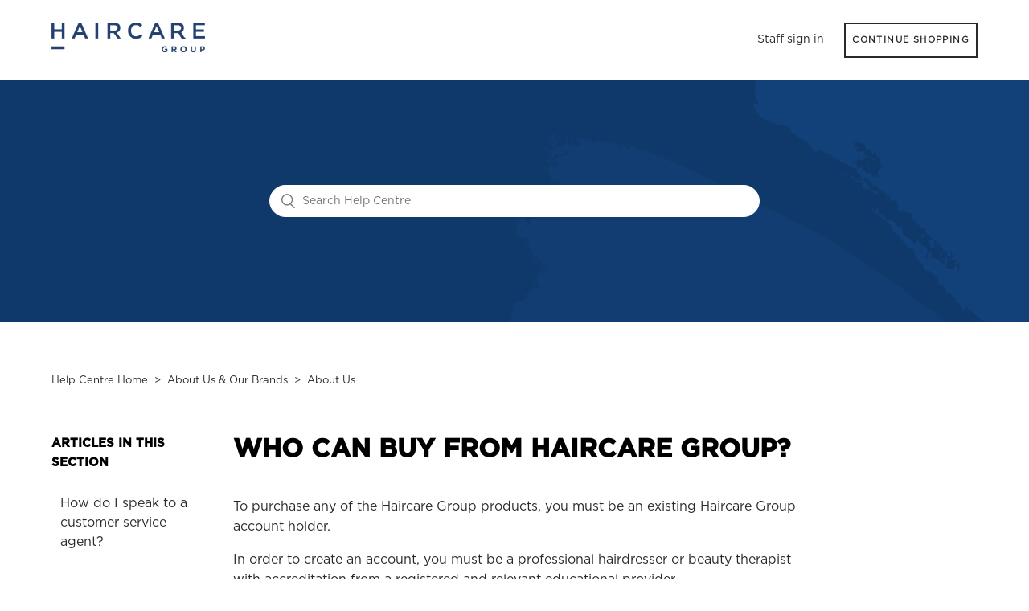

--- FILE ---
content_type: text/html; charset=utf-8
request_url: https://help.haircare.group/hc/en-us/articles/360001431455-Who-can-buy-from-Haircare-Group
body_size: 7792
content:
<!DOCTYPE html>
<html dir="ltr" lang="en-US">
<head>
  <meta charset="utf-8" />
  <!-- v26880 -->


  <title>Who can buy from Haircare Group? &ndash; Help Centre Home</title>

  <meta name="csrf-param" content="authenticity_token">
<meta name="csrf-token" content="">

  <meta name="description" content="To purchase any of the Haircare Group products, you must be an existing Haircare Group account holder.  In order to create an account,..." /><meta property="og:image" content="https://help.haircare.group/hc/theming_assets/01HZH0QGH41ADNMYMCX46FKB31" />
<meta property="og:type" content="website" />
<meta property="og:site_name" content="Help Centre Home" />
<meta property="og:title" content="Who can buy from Haircare Group?" />
<meta property="og:description" content="To purchase any of the Haircare Group products, you must be an existing Haircare Group account holder. 
In order to create an account, you must be a professional hairdresser or beauty therapist wit..." />
<meta property="og:url" content="https://help.haircare.group/hc/en-us/articles/360001431455-Who-can-buy-from-Haircare-Group" />
<link rel="canonical" href="https://help.haircare.group/hc/en-us/articles/360001431455-Who-can-buy-from-Haircare-Group">
<link rel="alternate" hreflang="en-us" href="https://help.haircare.group/hc/en-us/articles/360001431455-Who-can-buy-from-Haircare-Group">
<link rel="alternate" hreflang="x-default" href="https://help.haircare.group/hc/en-us/articles/360001431455-Who-can-buy-from-Haircare-Group">

  <link rel="stylesheet" href="//static.zdassets.com/hc/assets/application-f34d73e002337ab267a13449ad9d7955.css" media="all" id="stylesheet" />
    <!-- Entypo pictograms by Daniel Bruce — www.entypo.com -->
    <link rel="stylesheet" href="//static.zdassets.com/hc/assets/theming_v1_support-e05586b61178dcde2a13a3d323525a18.css" media="all" />
  <link rel="stylesheet" type="text/css" href="/hc/theming_assets/9346429/360002606311/style.css?digest=14795182064911">

  <link rel="icon" type="image/x-icon" href="/hc/theming_assets/01HZH0QGMASZMDWCP01XA4GB0S">

    <script src="//static.zdassets.com/hc/assets/jquery-ed472032c65bb4295993684c673d706a.js"></script>
    

  <meta content="width=device-width, initial-scale=1.0" name="viewport" />
<link href="https://fonts.googleapis.com/css?family=PT+Serif:400,400i,700&display=swap" rel="stylesheet">
<script async defer src="https://maps.googleapis.com/maps/api/js?key=AIzaSyCZz3MidwatMXq9HzyWqA9pBgThoBZjU2k&callback=initGoogleServices&libraries=places&v=weekly" type="text/javascript"></script>
<script src="https://cdn.jsdelivr.net/combine/npm/vue@2.6.12,npm/underscore@1.12.0"></script>

<!-- Hotjar Tracking Code for https://haircareaust.zendesk.com/hc/en-us -->
<script>
(function(h,o,t,j,a,r){
h.hj=h.hj||function(){(h.hj.q=h.hj.q||[]).push(arguments)};
h._hjSettings={hjid:2365286,hjsv:6};
a=o.getElementsByTagName('head')[0];
r=o.createElement('script');r.async=1;
r.src=t+h._hjSettings.hjid+j+h._hjSettings.hjsv;
a.appendChild(r);
})(window,document,'https://static.hotjar.com/c/hotjar-','.js?sv=');
</script>

<!-- Google Tag Manager -->

<script>
(function(w,d,s,l,i){w[l]=w[l]||[];w[l].push({'gtm.start':new Date().getTime(),event:'gtm.js'});var f=d.getElementsByTagName(s)[0], j=d.createElement(s),dl=l!='dataLayer'?'&l='+l:'';j.async=true;j.src='https://www.googletagmanager.com/gtm.js?id='+i+dl;f.parentNode.insertBefore(j,f);})(window,document,'script','dataLayer','GTM-NNNHBT3');
</script>

<!-- End Google Tag Manager -->

<script>
  // Init google API services
  let AUTOCOMPLETE_SERVICE, PLACES_SERVICE;
  function initGoogleServices() {
    AUTOCOMPLETE_SERVICE = new google.maps.places.AutocompleteService();
    PLACES_SERVICE = new google.maps.places.PlacesService(document.createElement('div')); // Use filler element node since we don't need a map
  }

  let addressValidationSettings = {
    "keyFieldId": "360001183455",
    "addressFieldId": "360001183455",
    "suburbFieldId": "360000433035",
    "stateFieldId": "360007108176",
    "postCodeFieldId": "360000446776",
    "countryFieldId": " 360000361715",
    "scopedCountryCodes": "au",
    "searchDelay": parseInt("300")
  };

  // Fallback for search delay value
  if (isNaN(addressValidationSettings.searchDelay)) addressValidationSettings.searchDelay = 500;
</script>

<script>
  var formSnippets = {
  	360000039835: "Haircare Group offers special industry only prices on exclusive salon products, education, and equipment to qualified Hair and Beauty Professionals. As an account holder you will have access to special deals and promotions, ability to apply for trading terms and place order by email, over the phone or in person. Simply complete the details below and we will be in touch to discuss your interest further.",
    360000511211: "For all other enquiries or to get in touch with our team, please contact our friendly customer service team here.",
    360000065275: "If you have an existing Haircare Australia account, please provide your account details below and indicate the brands that you would like to become a stockist of in your salon, and our customer service will be in contact with you shortly.",
    360000039815: "For product information such as ingredient lists, allergen information, usage queries or any other product-focussed queries across our range of brands and products, please contact us using the form below.",
    360000039076: "For information regarding returns and exchanges, please provide our customer service team with your invoice number, brand, product and reason for return (if applicable) in the form below.",
    360000039176: "For all enquiries regarding orders, shipping, tracking and delivery, contact us here. For existing orders, please provide your order number, date of purchase, salon name and delivery address to help our team identify your order.",
    360000065715: "For all enquiries regarding our education program, including tailoring an education program for your salon or working with one of our business mentors, contact us using the form below.",
    360000074755: "To lodge a warranty claim, please provide our customer service team with the information below.",
    360005333935: "We are always excited to discover new brands, products and services for our customers. To become a partner enquire today by submitting this form and your request will be reviewed by our teams.",
    
  }
  
  var attachmentAllowedList = "360000039076,360000039835,360000511211,360005333935"
</script>

  <script type="text/javascript" src="/hc/theming_assets/9346429/360002606311/script.js?digest=14795182064911"></script>
</head>
<body class="">
  
  
  

  <!-- Google Tag Manager (noscript) -->
<noscript>
  <iframe src="https://www.googletagmanager.com/ns.html?id=GTM-NNNHBT3" height="0" width="0" style="display:none;visibility:hidden"></iframe>
</noscript>
<!-- End Google Tag Manager (noscript) -->
<header class="header">
  <div class="logo">
    <a href="https://www.thehaircaregroup.com/"><img src="/hc/theming_assets/01HZH0QGH41ADNMYMCX46FKB31" alt="Help Centre Home Help Center home page"></a>
  </div>
  <div class="nav-wrapper">
    <button class="menu-button" aria-controls="user-nav" aria-expanded="false" aria-label="Toggle navigation menu">
      <svg xmlns="http://www.w3.org/2000/svg" width="16" height="16" focusable="false" viewBox="0 0 16 16" class="icon-menu">
        <path fill="none" stroke="currentColor" stroke-linecap="round" d="M1.5 3.5h13m-13 4h13m-13 4h13"/>
      </svg>
    </button>
        
    <nav class="user-nav" id="user-nav">
<!--       <a href="https://haircareaust.com/" class="website-menu">Back to Home</a> -->
<!--       <a class="submit-a-request" href="/hc/en-us/requests/new">Contact Us</a> -->
        <a class="login" data-auth-action="signin" role="button" rel="nofollow" title="Opens a dialog" href="https://haircareaust.zendesk.com/access?brand_id=360002606311&amp;return_to=https%3A%2F%2Fhelp.haircare.group%2Fhc%2Fen-us%2Farticles%2F360001431455-Who-can-buy-from-Haircare-Group&amp;locale=en-us">Sign in</a>

<!--         <div class="back-to-website" > -->
    			<a href="https://www.thehaircaregroup.com/" class="continue-shopping" target="_blank">CONTINUE SHOPPING</a>
<!--   			</div> -->
    </nav>
  </div>
</header>

<script>
  $('.login').text('Staff sign in');
</script>

  <main role="main">
    <section class="section hero">
  <div class="hero-inner">
    <form role="search" class="search search-full" data-search="" data-instant="true" autocomplete="off" action="/hc/en-us/search" accept-charset="UTF-8" method="get"><input type="hidden" name="utf8" value="&#x2713;" autocomplete="off" /><input type="search" name="query" id="query" placeholder="Search Help Centre" autocomplete="off" aria-label="Search Help Centre" /></form>
  </div>
</section>

<div class="container">
  <nav class="sub-nav">
    <ol class="breadcrumbs">
  
    <li title="Help Centre Home">
      
        <a href="/hc/en-us">Help Centre Home</a>
      
    </li>
  
    <li title="About Us &amp; Our Brands">
      
        <a href="/hc/en-us/categories/360000125496-About-Us-Our-Brands">About Us &amp; Our Brands</a>
      
    </li>
  
    <li title="About Us">
      
        <a href="/hc/en-us/sections/360000294555-About-Us">About Us</a>
      
    </li>
  
</ol>

  </nav>

  <div class="article-container" id="article-container">
    <aside class="article-sidebar">
      
        <div class="collapsible-sidebar">
          <button type="button" class="collapsible-sidebar-toggle" aria-labelledby="section-articles-title" aria-expanded="false"></button>
          <h3 id="section-articles-title" class="collapsible-sidebar-title sidenav-title">
            Articles in this section
          </h3>
          <div class="collapsible-sidebar-body">
            <ul>
              
                <li>
                  <a href="/hc/en-us/articles/360004072015-How-do-I-speak-to-a-customer-service-agent" class="sidenav-item ">How do I speak to a customer service agent?</a>
                </li>
              
                <li>
                  <a href="/hc/en-us/articles/360001442956-Who-is-the-Haircare-Group" class="sidenav-item ">Who is the Haircare Group?</a>
                </li>
              
                <li>
                  <a href="/hc/en-us/articles/360001443016-Where-can-I-find-Haircare-Group" class="sidenav-item ">Where can I find Haircare Group?</a>
                </li>
              
                <li>
                  <a href="/hc/en-us/articles/360001483676-What-services-do-Haircare-Group-provide" class="sidenav-item ">What services do Haircare Group provide?</a>
                </li>
              
                <li>
                  <a href="/hc/en-us/articles/360001431455-Who-can-buy-from-Haircare-Group" class="sidenav-item current-article">Who can buy from Haircare Group?</a>
                </li>
              
                <li>
                  <a href="/hc/en-us/articles/360001599056-Am-I-eligible-for-a-Haircare-Group-Account" class="sidenav-item ">Am I eligible for a Haircare Group Account? </a>
                </li>
              
                <li>
                  <a href="/hc/en-us/articles/360001491756-How-do-I-become-a-stockist" class="sidenav-item ">How do I become a stockist? </a>
                </li>
              
                <li>
                  <a href="/hc/en-us/articles/360001478495-I-m-opening-a-salon-Can-you-help-me" class="sidenav-item ">I&#39;m opening a salon. Can you help me? </a>
                </li>
              
                <li>
                  <a href="/hc/en-us/articles/360001472515-How-do-I-contact-Haircare-Group" class="sidenav-item ">How do I contact Haircare Group?</a>
                </li>
              
                <li>
                  <a href="/hc/en-us/articles/360001488096-Who-can-I-speak-to-about-distribution-for-my-product" class="sidenav-item ">Who can I speak to about distribution for my product? </a>
                </li>
              
            </ul>
            
              <a href="/hc/en-us/sections/360000294555-About-Us" class="article-sidebar-item">See more</a>
            
          </div>
        </div>
      
    </aside>

    <article class="article">
      <header class="article-header">
        <h1 title="Who can buy from Haircare Group?" class="article-title">
          Who can buy from Haircare Group?
          
        </h1>
<div class="article-author">
          
          <div class="article-meta">
            
      
          </div>
        </div>
        
      </header>
      <section class="article-info">
        <div class="article-content">
          <div class="article-body"><p>To purchase any of the Haircare Group products, you must be an existing Haircare Group account holder.&nbsp;</p>
<p>In order to create an account,&nbsp;you must be a professional hairdresser or beauty therapist with accreditation from a registered and relevant educational provider</p>
<p>Don't have a Haircare Group account? Simply <a href="/hc/en-us/requests/new?ticket_form_id=360000039835" target="_blank" rel="noopener">apply online</a>&nbsp;by filling in a quick and easy form.</p>
<p>&nbsp;</p>
<p>Not a professional hairdresser or beauty therapist? Our range of brands and products are available from a host of retailers across Australia.&nbsp;</p>
<p>To find your nearest stockist, please <a href="/hc/en-us/requests/new?ticket_form_id=360000511211" target="_blank" rel="noopener">contact us</a>, and let us know you're location and which brand and product you're interested in and we can point you in the right direction!&nbsp;&nbsp;</p>
<p>&nbsp;</p></div>

          <div class="article-attachments">
            <ul class="attachments">
              
            </ul>
          </div>
        </div>
        <ul class="meta-group">
              
                <li class="meta-data"><time datetime="2021-03-17T05:24:07Z" title="2021-03-17T05:24:07Z" data-datetime="relative">March 17, 2021 05:24</time></li>
                <li class="meta-data">Updated</li>
              
            </ul>
      </section>

      <footer>
        <div class="article-footer">
          
          
        </div>
        
          <div class="article-votes">
            <span class="article-votes-question">Was this article helpful?</span>
            <div class="article-votes-controls" role='radiogroup'>
              <a class="button article-vote article-vote-up" data-auth-action="signin" aria-selected="false" role="radio" rel="nofollow" title="Yes" href="https://haircareaust.zendesk.com/access?brand_id=360002606311&amp;return_to=https%3A%2F%2Fhelp.haircare.group%2Fhc%2Fen-us%2Farticles%2F360001431455-Who-can-buy-from-Haircare-Group"></a>
              <a class="button article-vote article-vote-down" data-auth-action="signin" aria-selected="false" role="radio" rel="nofollow" title="No" href="https://haircareaust.zendesk.com/access?brand_id=360002606311&amp;return_to=https%3A%2F%2Fhelp.haircare.group%2Fhc%2Fen-us%2Farticles%2F360001431455-Who-can-buy-from-Haircare-Group"></a>
            </div>
          </div>
        

        <div class="article-more-questions">
          Have more questions? <a class="submit-a-request" href="/hc/en-us/requests/new">Contact Us</a>
        </div>
        <div class="article-return-to-top">
          <a href="#article-container">Return to top<span class="icon-arrow-up"></span></a>
        </div>
      </footer>

      <section class="article-relatives">
        
          <div data-recent-articles></div>
        
        
          
  <section class="related-articles">
    
      <h3 class="related-articles-title">Related articles</h3>
    
    <ul>
      
        <li>
          <a href="/hc/en-us/related/click?data=BAh7CjobZGVzdGluYXRpb25fYXJ0aWNsZV9pZGwrCFB2xNFTADoYcmVmZXJyZXJfYXJ0aWNsZV9pZGwrCJ%2FnwdFTADoLbG9jYWxlSSIKZW4tdXMGOgZFVDoIdXJsSSJPL2hjL2VuLXVzL2FydGljbGVzLzM2MDAwMTU5OTA1Ni1BbS1JLWVsaWdpYmxlLWZvci1hLUhhaXJjYXJlLUdyb3VwLUFjY291bnQGOwhUOglyYW5raQY%3D--5d460abb735232e04dfe82c7bef1ac9640cedadd" rel="nofollow">Am I eligible for a Haircare Group Account? </a>
        </li>
      
        <li>
          <a href="/hc/en-us/related/click?data=BAh7CjobZGVzdGluYXRpb25fYXJ0aWNsZV9pZGwrCGR2xNFTADoYcmVmZXJyZXJfYXJ0aWNsZV9pZGwrCJ%2FnwdFTADoLbG9jYWxlSSIKZW4tdXMGOgZFVDoIdXJsSSI%2FL2hjL2VuLXVzL2FydGljbGVzLzM2MDAwMTU5OTA3Ni1Ib3ctZG8tSS1idXkteW91ci1wcm9kdWN0cwY7CFQ6CXJhbmtpBw%3D%3D--d1e14a33516cdfeeb0b30bb350e65ee8333b1133" rel="nofollow">How do I buy your products?</a>
        </li>
      
        <li>
          <a href="/hc/en-us/related/click?data=BAh7CjobZGVzdGluYXRpb25fYXJ0aWNsZV9pZGwrCBTZ6NFTADoYcmVmZXJyZXJfYXJ0aWNsZV9pZGwrCJ%2FnwdFTADoLbG9jYWxlSSIKZW4tdXMGOgZFVDoIdXJsSSI%2FL2hjL2VuLXVzL2FydGljbGVzLzM2MDAwMzk4MzYzNi1Ib3ctZG8tSS1idXktYS1zdHVkZW50LWtpdAY7CFQ6CXJhbmtpCA%3D%3D--a7e5d0419f3b939f57dc6bdf8fda3d93672904c2" rel="nofollow">How do I buy a student kit?</a>
        </li>
      
        <li>
          <a href="/hc/en-us/related/click?data=BAh7CjobZGVzdGluYXRpb25fYXJ0aWNsZV9pZGwrCCzTwtFTADoYcmVmZXJyZXJfYXJ0aWNsZV9pZGwrCJ%2FnwdFTADoLbG9jYWxlSSIKZW4tdXMGOgZFVDoIdXJsSSI%2FL2hjL2VuLXVzL2FydGljbGVzLzM2MDAwMTQ5MTc1Ni1Ib3ctZG8tSS1iZWNvbWUtYS1zdG9ja2lzdAY7CFQ6CXJhbmtpCQ%3D%3D--ecf22d3cf3b67f90759b7c22d973b058d498d667" rel="nofollow">How do I become a stockist? </a>
        </li>
      
        <li>
          <a href="/hc/en-us/related/click?data=BAh7CjobZGVzdGluYXRpb25fYXJ0aWNsZV9pZGwrCE8y6tFTADoYcmVmZXJyZXJfYXJ0aWNsZV9pZGwrCJ%2FnwdFTADoLbG9jYWxlSSIKZW4tdXMGOgZFVDoIdXJsSSJPL2hjL2VuLXVzL2FydGljbGVzLzM2MDAwNDA3MjAxNS1Ib3ctZG8tSS1zcGVhay10by1hLWN1c3RvbWVyLXNlcnZpY2UtYWdlbnQGOwhUOglyYW5raQo%3D--e2c2bb8465a3a68ae8dc4a8b0b401c6d1f2ab405" rel="nofollow">How do I speak to a customer service agent?</a>
        </li>
      
    </ul>
  </section>


        
      </section>
      
    </article>
  </div>
    <div class="category-container">
    <div class="cta">
      <a class="cta-item" href="/hc/en-us/requests/new">
      	<img src="/hc/theming_assets/01HZH0QDPEMJ1PDKRMNF5VV2Z3" class="cta-item"/>
        <h3>
          Contact us
        </h3>
        Our team is here to help.
      </a>
      <a class="cta-item" href="tel:1300437436">
        <img src="/hc/theming_assets/01HZH0QG65EMVSNRNT17SV6WT3" class="cta-item"/>
        <h3>
          Call us
        </h3>
        1300 437 436
      </a>
    </div>
  </div>
</div>

  </main>

  <footer class="footer">
  <div class="footer-inner">
    <span><a title="Home" href="/hc/en-us">Help Centre Home</a>&copy; 2026&nbsp;&nbsp;|&nbsp;&nbsp;ABN 23 600 938 958<span class="spacer">&nbsp;&nbsp;|&nbsp;&nbsp;</span></span><span class="footer-info"><a href="https://thehaircaregroup.com/privacy-policy/">Privacy</a>&nbsp;&nbsp;|&nbsp;&nbsp;<a href="https://thehaircaregroup.com/terms-conditions/">Terms & Conditions</a>&nbsp;&nbsp;|&nbsp;&nbsp;<a href="https://thehaircaregroup.com/credit-information/">Credit Information</a></span>
    <div class="footer-language-selector">
      
    </div>
  </div>
</footer>



  <!-- / -->

  
  <script src="//static.zdassets.com/hc/assets/en-us.bbb3d4d87d0b571a9a1b.js"></script>
  

  <script type="text/javascript">
  /*

    Greetings sourcecode lurker!

    This is for internal Zendesk and legacy usage,
    we don't support or guarantee any of these values
    so please don't build stuff on top of them.

  */

  HelpCenter = {};
  HelpCenter.account = {"subdomain":"haircareaust","environment":"production","name":"Haircare Group"};
  HelpCenter.user = {"identifier":"da39a3ee5e6b4b0d3255bfef95601890afd80709","email":null,"name":"","role":"anonymous","avatar_url":"https://assets.zendesk.com/hc/assets/default_avatar.png","is_admin":false,"organizations":[],"groups":[]};
  HelpCenter.internal = {"asset_url":"//static.zdassets.com/hc/assets/","web_widget_asset_composer_url":"https://static.zdassets.com/ekr/snippet.js","current_session":{"locale":"en-us","csrf_token":null,"shared_csrf_token":null},"usage_tracking":{"event":"article_viewed","data":"BAh7CDoLbG9jYWxlSSIKZW4tdXMGOgZFVDoPYXJ0aWNsZV9pZGwrCJ/[base64]--c2b59331ce2f1de1927fb86816f1f72c4b0f344b","url":"https://help.haircare.group/hc/activity"},"current_record_id":"360001431455","current_record_url":"/hc/en-us/articles/360001431455-Who-can-buy-from-Haircare-Group","current_record_title":"Who can buy from Haircare Group?","current_text_direction":"ltr","current_brand_id":360002606311,"current_brand_name":"Haircare Group","current_brand_url":"https://haircareaust.zendesk.com","current_brand_active":true,"current_path":"/hc/en-us/articles/360001431455-Who-can-buy-from-Haircare-Group","show_autocomplete_breadcrumbs":true,"user_info_changing_enabled":false,"has_user_profiles_enabled":false,"has_end_user_attachments":true,"user_aliases_enabled":false,"has_anonymous_kb_voting":false,"has_multi_language_help_center":true,"show_at_mentions":false,"embeddables_config":{"embeddables_web_widget":false,"embeddables_help_center_auth_enabled":false,"embeddables_connect_ipms":false},"answer_bot_subdomain":"static","gather_plan_state":"subscribed","has_article_verification":true,"has_gather":true,"has_ckeditor":false,"has_community_enabled":false,"has_community_badges":true,"has_community_post_content_tagging":false,"has_gather_content_tags":true,"has_guide_content_tags":true,"has_user_segments":true,"has_answer_bot_web_form_enabled":false,"has_garden_modals":false,"theming_cookie_key":"hc-da39a3ee5e6b4b0d3255bfef95601890afd80709-2-preview","is_preview":false,"has_search_settings_in_plan":true,"theming_api_version":1,"theming_settings":{"google_api_token":"AIzaSyCZz3MidwatMXq9HzyWqA9pBgThoBZjU2k","key_field_id":"360001183455","address_field_id":"360001183455","suburb_field_id":"360000433035","state_field_id":"360007108176","postcode_field_id":"360000446776","country_field_id":" 360000361715","scoped_countries":"au","search_delay":"300","brand_color":"rgba(40, 40, 40, 1)","brand_text_color":"rgba(248, 179, 174, 1)","text_color":"rgba(40, 40, 40, 1)","link_color":"rgba(40, 40, 40, 1)","background_color":"rgba(226, 227, 228, 1)","heading_font":"'Gotham Bold', -apple-system, BlinkMacSystemFont, 'Segoe UI', Helvetica, Arial, sans-serif","text_font":"'Gotham Book', -apple-system, BlinkMacSystemFont, 'Segoe UI', Helvetica, Arial, sans-serif","logo":"/hc/theming_assets/01HZH0QGH41ADNMYMCX46FKB31","favicon":"/hc/theming_assets/01HZH0QGMASZMDWCP01XA4GB0S","homepage_background_image":"/hc/theming_assets/01HZH0QGRSTJYZQP7BM9YFC3B7","contact_background_image":"/hc/theming_assets/01HZH0QGX95H9W3ZM0MHVSNKJC","community_background_image":"/hc/theming_assets/01HZH0QH2GMGNE2FJMMN7Y7WE6","community_image":"/hc/theming_assets/01HZH0QH69NSWX9FMRQMSGCYQJ","instant_search":true,"scoped_kb_search":true,"scoped_community_search":true,"show_recent_activity":false,"show_articles_in_section":true,"show_article_author":false,"show_article_comments":false,"show_follow_article":false,"show_recently_viewed_articles":true,"show_related_articles":true,"show_article_sharing":false,"show_follow_section":false,"webform_tile_visible":true,"webform_tile_description":"Get in touch with our team via email. Our working hours are Monday to Friday 9:00am to 5:30 pm AEST.","chat_tile_visible":false,"chat_tile_description":"Chat with our team. Our working hours are Monday to Friday 7:00 am to 11:00 pm, Saturday to Sunday 7:00 am to 7:00 pm AEST.","phone_tile_visible":true,"phone_tile_description":"Speak to our team on 1300 437 436. Our working hours are Monday to Friday 9:00 am to 5:30 pm AEST.","phone_tile_number":"1300437436","sms_tile_visible":true,"sms_tile_description":"Reach out to our team via SMS on +61 480 031 324. Our working hours are Monday to Friday 9:00 am to 5:30 pm AEST.","sms_tile_number":"+61480031324","allowed_attachments":"360000039076,360000039835,360000511211,360005333935","form_01_id":"360000039835","form_01_snippet":"Haircare Group offers special industry only prices on exclusive salon products, education, and equipment to qualified Hair and Beauty Professionals. As an account holder you will have access to special deals and promotions, ability to apply for trading terms and place order by email, over the phone or in person. Simply complete the details below and we will be in touch to discuss your interest further.","form_02_id":"360000511211","form_02_snippet":"For all other enquiries or to get in touch with our team, please contact our friendly customer service team here.","form_03_id":"360000065275","form_03_snippet":"If you have an existing Haircare Australia account, please provide your account details below and indicate the brands that you would like to become a stockist of in your salon, and our customer service will be in contact with you shortly.","form_04_id":"360000039815","form_04_snippet":"For product information such as ingredient lists, allergen information, usage queries or any other product-focussed queries across our range of brands and products, please contact us using the form below.","form_05_id":"360000039076","form_05_snippet":"For information regarding returns and exchanges, please provide our customer service team with your invoice number, brand, product and reason for return (if applicable) in the form below.","form_06_id":"360000039176","form_06_snippet":"For all enquiries regarding orders, shipping, tracking and delivery, contact us here. For existing orders, please provide your order number, date of purchase, salon name and delivery address to help our team identify your order.","form_07_id":"360000065715","form_07_snippet":"For all enquiries regarding our education program, including tailoring an education program for your salon or working with one of our business mentors, contact us using the form below.","form_08_id":"360000074755","form_08_snippet":"To lodge a warranty claim, please provide our customer service team with the information below.","form_09_id":"360005333935","form_09_snippet":"We are always excited to discover new brands, products and services for our customers. To become a partner enquire today by submitting this form and your request will be reviewed by our teams.","form_10_id":"","form_10_snippet":"","show_follow_post":false,"show_post_sharing":false,"show_follow_topic":false},"has_pci_credit_card_custom_field":true,"help_center_restricted":false,"is_assuming_someone_else":false,"flash_messages":[],"user_photo_editing_enabled":true,"user_preferred_locale":"en-us","base_locale":"en-us","login_url":"https://haircareaust.zendesk.com/access?brand_id=360002606311\u0026return_to=https%3A%2F%2Fhelp.haircare.group%2Fhc%2Fen-us%2Farticles%2F360001431455-Who-can-buy-from-Haircare-Group","has_alternate_templates":true,"has_custom_statuses_enabled":false,"has_hc_generative_answers_setting_enabled":true,"has_generative_search_with_zgpt_enabled":false,"has_suggested_initial_questions_enabled":false,"has_guide_service_catalog":true,"has_service_catalog_search_poc":false,"has_service_catalog_itam":false,"has_csat_reverse_2_scale_in_mobile":false,"has_knowledge_navigation":false,"has_unified_navigation":false,"has_unified_navigation_eap_access":true,"has_csat_bet365_branding":false,"version":"v26880","dev_mode":false};
</script>

  
  <script src="//static.zdassets.com/hc/assets/moment-3b62525bdab669b7b17d1a9d8b5d46b4.js"></script>
  <script src="//static.zdassets.com/hc/assets/hc_enduser-9d4172d9b2efbb6d87e4b5da3258eefa.js"></script>
  
  
</body>
</html>

--- FILE ---
content_type: text/javascript; charset=utf-8
request_url: https://help.haircare.group/hc/theming_assets/9346429/360002606311/script.js?digest=14795182064911
body_size: 6409
content:
var HC = window.HC || {};
HC.templates = {};
HC.utils = HC_Utils();

Vue.options.delimiters = ['{[{', '}]}'];

/*=========================================================
 * PAGE: HOME
 *========================================================= */

HC.templates.home = new Vue({
  data: {
    
  },
  mounted: function() {
    console.log('home mounted')
  },
  methods: {
    
  }
});

/*=========================================================
 * PAGE: NEW REQUEST
 *========================================================= */

HC.templates.contact_options = new Vue({
  data: {
    webformVisible: false,
    contactOptionsVisible: true,
    defaultWidgetSettings: {
      webWidget: {
        chat: {
          suppress: false
        },
        contactForm: {
          suppress: false
        },
        helpCenter: {
          suppress: false
        },
        talk: {
          suppress: false
        },
        answerBot: {
          suppress: false
        }
      }
    }
  },
  mounted: function() {
    this.setContactState();
    window.addEventListener('DOMContentLoaded', function(){
      // replace - with 'please select'
      var formSelect = $('.request_ticket_form_id .nesty-input')
      if (formSelect.text() === '-') {
        formSelect.text('Please Select');
      }

      // replace - with 'please select' for dropdown fields on load
      var dropdownSelect = $('.form-field .nesty-input')
      changeDropdownDisplayValue(dropdownSelect);

      // replace - with 'please select' for dropdown fields on if a dropdown field is changed
      var dropdownInput = $('.form-field input')
      dropdownInput.on('change', function(){
        changeDropdownDisplayValue(dropdownSelect);
      })

      function changeDropdownDisplayValue(collection) {
        if (collection.length > 0) {
          collection.each(function() {
            var element = $(this);
            if (element.text() === '-') {
              element.text('Please Select');
            }
          })
        }
      }  
    })

    
    // hide form from end-user dropdown selection
    var formsToRemove = [360000067155];
    $.each(formsToRemove, function (index, formValue) {
      var currentFormId = Number($('#request_issue_type_select option:selected').val());
      if (!(formsToRemove.indexOf(currentFormId) > -1)) {
        $('#request_issue_type_select option[value="' + formValue + '"]').remove();
      	$('.nesty-panel').on('DOMNodeInserted', function (e) {
        $(this).children('ul').children().remove('#' + formValue);
      });
      }
		});
    
    // move position of field hints/descriptions
    var hints = $('.form-field p');
    hints.each(function(){
      $(this).insertAfter($(this).siblings('label'));
    })
    
    // change wording on the submit button
    $('.form input[type="submit"]').val('Send Message');
    
    // handle showing and hiding of attachments    
    if (attachmentAllowedList) {
      var uncleanArray = attachmentAllowedList.split(',')
      var cleanedArray = uncleanArray.map(function(item){
        return item.trim();
      })
      var currentForm = $('.request_ticket_form_id option:selected').val()
      if (cleanedArray.indexOf(currentForm) === -1) {
        $('.upload-dropzone').parents('.form-field').hide();
      }
    } else {
      $('.upload-dropzone').parents('.form-field').hide();
    }
    
    // rename email address field
    $('.form-field.string.required.request_anonymous_requester_email label').text('Email Address');
    
    // hide and autofill subject field
    var subjectField = $('.request_subject');
    subjectField.hide();
    
    $('.form input[type="submit"]').click(function(){
      var formName = $('.request_ticket_form_id option:selected').text();
      var fullName = $('#request_custom_fields_360000251616').val();
      subjectField.find('input').val(formName + " - " + fullName)
    })
    
    // change breadcrumb text
    $('.breadcrumbs').find('li:last-child').text('Contact Us')
    $(".breadcrumbs li:nth-child(2)").attr("title", 'Contact Us');
    
    // move recaptcha
    $('.g-recaptcha').insertBefore($('footer input[type="submit"]'));
    
    // inject forms snippet
    $('.request_ticket_form_id').after($('.form-message'));
    var currentFormId = $('#request_issue_type_select option:selected').val()
    var snippet = formSnippets[currentFormId];
    if (snippet) {
      var currentFormName = $('#request_issue_type_select option:selected').text()
      $('.form-message').html('<strong>' + currentFormName + '</strong><br/>' + snippet);
    	$('.form-message').show();
    }
  },
  
  methods: {
    setContactState: function() {
      var search = window.location.search;
      var submissionError = $('.notification-error').length
      search = search.substr(1);
      if (search.indexOf('ticket_form_id') > -1 || submissionError) {
        this.toggleWebform();
      }
    },
  	toggleWebform: function() {
      try {
        zE('webWidget', 'close');
      	this.undoLiveChatOnly();
      } catch (e) {}
      this.contactOptionsVisible = false;
  		this.webformVisible = true;
			this.changeWebformVisibility(true);
		},
    changeWebformVisibility(toggleState) {
      if (toggleState === true) {
        $('.new-request-container').show();
      } else {
        $('.new-request-container').hide();
      }
    },
  	showLiveChatOnly: function() {
  		this.webformVisible = false;
      this.changeWebformVisibility(false);
      zE('webWidget', 'open');
      zE('webWidget', 'updateSettings', {
        webWidget: {
          chat: {
            suppress: false
          },
          contactForm: {
            suppress: true
          },
          helpCenter: {
            suppress: true
          },
          talk: {
            suppress: true
          },
          answerBot: {
            suppress: true
          }
        }
      })
		},
    undoLiveChatOnly: function() {
      zE('webWidget', 'close');
      zE('webWidget', 'updateSettings', this.defaultWidgetSettings)
    },
    togglePhone: function() {
      zE('webWidget', 'close');
      this.undoLiveChatOnly();
  	},
    showContactOptions: function() {
      zE('webWidget', 'close');
      this.undoLiveChatOnly();
      this.contactOptionsVisible = true;
      this.webformVisible = false;
      this.changeWebformVisibility(false);
    }
	}
});

//added 4-8-2023                                        
        var oldIds = ["360002041695", "360001493216","360002748276","360001973516","360001973216"];

  for (var i = 0; i < oldIds.length; i++){
    if (window.location.href.indexOf(oldIds[i]) > -1) {
      window.location.href = 'https://help.haircare.group/hc/en-us' ; 
    }
  }
// finished 4-8-2023 

HC.templates.new_request_sidebar = new Vue({
  data: {
    isChatAvailable: false,
    showChat: false
  },
  mounted: function() {
    this.checkChatStatus();
  },
  methods: {
    checkChatStatus: function() {
      that = this;

      $(document).ready(function() {
        zE('webWidget:on', 'chat:status', function(status) {
          console.log('This chat session is now', status);
          that.isChatAvailable = status == "online";
        });
      });
    },
    toggleChat: function(option) {
      $(document).ready(function() {
        if (!this.showChat && this.isChatAvailable) {
          zE('webWidget', 'show');
          zE('webWidget', 'open');
          this.showChat = true;
        } else if (!zE('webWidget:get', 'chat:isChatting')) {
          zE('webWidget', 'hide');
          this.showChat = false;
        }
      }.bind(this));
    },
  }
});


/*=========================================================
 * UTILITY METHODS
 *========================================================= */

function HC_Utils() {
  return {
    getPageId: function(url) {
      var links = url.split("/"),
        result = links[links.length - 1];

      return parseInt(result, 10) || null;
    },

    getFormId: function() {
      var formVal = $("#request_issue_type_select").val(),
        formId = parseInt(formVal, 10);

      return isNaN(formId) ? null : formId;
    },

    getUrlParameter: function(name, url) {
      url = url || location.search;
      name = name.replace(/[\[]/, "\\[").replace(/[\]]/, "\\]");
      var regex = new RegExp("[\\?&]" + name + "=([^&#]*)"),
        results = regex.exec(url);
      return results === null ? "" : decodeURIComponent(results[1].replace(/\+/g, " "));
    },

    urlContains: function(url) {
      var path = window.location.href;
      return path.indexOf(url) > -1;
    },

    urlPathEndsWith: function(suffix) {
      var path = window.location.pathname;
      return this.endsWith(path, suffix);
    },

    endsWith: function(url, suffix) {
      return url.indexOf(suffix, url.length - suffix.length) !== -1;
    },

    getSectionId: function() {
      var sectionLink = $(".breadcrumbs li:nth-child(3) a");
      return sectionLink.length ? this.getPageId(sectionLink.attr("href")) : null;
    },

    getCategoryId: function() {
      if ($(".category-page").length) {
        return this.getPageId(window.location.href);
      } else {
        var categoryLink = $(".breadcrumbs li:nth-child(2) a");
        return categoryLink.length ? this.getPageId(categoryLink.attr("href")) : null;
      }
    },

    getLocale: function(url) {
      var links = url.split("/"),
        hcIndex = links.indexOf("hc"),
        links2 = links[hcIndex + 1].split("?"),
        locale = links2[0];

      return locale;
    },

  };
}


/*=========================================================
 * ADDRESS AUTOCOMPLETE
 *========================================================= */

HC.templates.address_autocomplete = new Vue({
  data: {
    settings: addressValidationSettings,
    options: [], // List of suggested addresses
    query: '', // Key field input value
    currentIndex: 0, // Current index highlighted in suggestion dropdown
    countryCodes: null, // List of country codes to limit address lookup to
    showSuggestions: false
  },
  computed: {
    /**
     * Return boolean value on menu display
     * @return {Boolean}
     */
    showMenu() {
      return this.options.length && this.showSuggestions;
    }
  },
  mounted: function() {
    // Extract list of country codes to limit addresses to
    let scopedCountries = this.settings.scopedCountryCodes;
    if (scopedCountries && scopedCountries.trim().length) {
      this.countryCodes = scopedCountries.replace(/\s+/g, "").split(",");
    }

    // Init event listeners on key field
    this.initEventListeners();
  },

  methods: {
    /**
     * Attach listeners to key field
     */
    initEventListeners() {
      let $keyField = $(`.form-field.request_custom_fields_${this.settings.keyFieldId}`);
      let $keyInput = $(`#request_custom_fields_${this.settings.keyFieldId}`);
      let _this = this;

      if ($keyField.length) {
        // Append dropdown menu to key field
        $keyField.append($('#address-dropdown'));

        // Disable browser autocomplete for key field
        $keyInput.attr("autocomplete", "off");

        // Update position type
        $keyField.css("position", "relative");

        // Listen to key field input change events
        $keyInput.on('keyup', function(e) {
          let key = e.keyCode;
          let ignoreKeys = [40, 38, 13];

          if (!ignoreKeys.includes(key)) {
            let input = $(this).val();
            if (input.length > 1) _this.search(input);
          }
        });

        // Navigate through and select options with keyboard
        $keyInput.on('keydown', function(e) {
          let key = e.keyCode;

          if (key == 40) { // Down key
            if (_this.currentIndex < 4) _this.currentIndex++;

          } else if (key == 38) { // Up key
            if (_this.currentIndex > 0) _this.currentIndex--;

          } else if (key == 13) { // Enter key

            // Prevent form submission
            event.preventDefault();

            // Select address
            let selectedOption = _this.options[_this.currentIndex];
            _this.onSelection(selectedOption);

            return false;
          }
        });

        // Hide menu if clicked outside
        $(document).click(function(event) {
          let $target = $(event.target);

          // Only hide if clicked outside dropdown
          if(!$target.closest('#address-dropdown').length && event.target.id != `request_custom_fields_${_this.settings.keyFieldId}`) {
            _this.showSuggestions = false;
          }
        });

      }
    },

    /**
     * Callback on address selection
     * @param  {Object} item 
     */
    onSelection(item) {
      this.showSuggestions = false;

      if (item != null && item.placeId) {
        // Set street field value
        this.updateField(this.settings.addressFieldId, item.street);

        // Get rest of address details
        this.getPlaceDetails(item.placeId, this.placeDetailsCallback.bind(this));
        this.clearOptions();
        this.currentIndex = 0;
      }
    },

    /**
     * Fetch list of address suggestions
     * @param  {String}   input    
     * @param  {Function} callback 
     */
    getSuggestions(query, callback) {
      let options = {
        input: query,
        types: ['address']
      };

      // Check for country code restriction
      if (this.countryCodes && this.countryCodes.length) options['componentRestrictions'] = {country: this.countryCodes};

      if (AUTOCOMPLETE_SERVICE) AUTOCOMPLETE_SERVICE.getPlacePredictions(options, callback);
    },

    /**
     * Fetch detailed data about specific place, required for postcode
     * @param  {String}   placeId  
     * @param  {Function} callback 
     */
    getPlaceDetails(placeId, callback) {
      let request = {
        placeId: placeId,
        fields: ['address_components']
      };

      if (PLACES_SERVICE) PLACES_SERVICE.getDetails(request, callback);
    },

    /**
     * Debounced search requests
     * @param  {query} (query 
     */
    search: _.debounce(function(query) {
      this.getSuggestions(query, this.searchCallback);
      this.showSuggestions = true;
      this.loading = false;
      this.currentIndex = 0;
    }, addressValidationSettings.searchDelay),

    /**
     * Google autocomplete callback
     * @param  {Array[Objecs]} predictions 
     * @param  {String} status      
     */
    searchCallback(predictions, status) {
      this.loading = false;
      this.currentIndex = 0;

      if (status != google.maps.places.PlacesServiceStatus.OK) {
        console.log(status);
        this.options = [];
        return;
      }

      this.options = _.map(predictions, (prediction) => {
        let {description, place_id, structured_formatting, terms} = prediction;

        return {
          label: description,
          placeId: place_id,
          street: structured_formatting.main_text,
        }
      });
    },

    /**
     * Google place details callback
     * @param  {Object} place
     * @param  {String} status
     */
    placeDetailsCallback(place, status) {
      if (status != google.maps.places.PlacesServiceStatus.OK) {
        console.log(status);
        return;
      }

      // Set rest of address fields
      _.each(place.address_components, (component) => {
        let types = component.types;

        if (types.includes('locality')) this.updateField(this.settings.suburbFieldId, component.short_name); // suburb/city
        if (types.includes('administrative_area_level_1')) this.updateField(this.settings.stateFieldId, component.short_name.toLowerCase());  // state
        if (types.includes('postal_code')) this.updateField(this.settings.postCodeFieldId, component.long_name); // postal code
        if (types.includes('country')) this.updateField(this.settings.countryFieldId, component.long_name); // country
      });
    },

    /**
     * Clear options
     */
    clearOptions() {
      this.options = []
    },

    /**
     * Update field value
     * @param  {Int} fieldId 
     * @param  {String} value   
     */
    updateField(fieldId, value) {
      $(`#request_custom_fields_${fieldId}`).val(value);
    }
  }
});



document.addEventListener('DOMContentLoaded', function() {
  function closest (element, selector) {
    if (Element.prototype.closest) {
      return element.closest(selector);
    }
    do {
      if (Element.prototype.matches && element.matches(selector)
        || Element.prototype.msMatchesSelector && element.msMatchesSelector(selector)
        || Element.prototype.webkitMatchesSelector && element.webkitMatchesSelector(selector)) {
        return element;
      }
      element = element.parentElement || element.parentNode;
    } while (element !== null && element.nodeType === 1);
    return null;
  }

  // social share popups
  Array.prototype.forEach.call(document.querySelectorAll('.share a'), function(anchor) {
    anchor.addEventListener('click', function(e) {
      e.preventDefault();
      window.open(this.href, '', 'height = 500, width = 500');
    });
  });

  // In some cases we should preserve focus after page reload
  function saveFocus() {
    var activeElementId = document.activeElement.getAttribute("id");
    sessionStorage.setItem('returnFocusTo', '#' + activeElementId);
  }
  var returnFocusTo = sessionStorage.getItem('returnFocusTo');
  if (returnFocusTo) {
    sessionStorage.removeItem('returnFocusTo');
    var returnFocusToEl = document.querySelector(returnFocusTo);
    returnFocusToEl && returnFocusToEl.focus && returnFocusToEl.focus();
  }

  // show form controls when the textarea receives focus or backbutton is used and value exists
  var commentContainerTextarea = document.querySelector('.comment-container textarea'),
    commentContainerFormControls = document.querySelector('.comment-form-controls, .comment-ccs');

  if (commentContainerTextarea) {
    commentContainerTextarea.addEventListener('focus', function focusCommentContainerTextarea() {
      commentContainerFormControls.style.display = 'block';
      commentContainerTextarea.removeEventListener('focus', focusCommentContainerTextarea);
    });

    if (commentContainerTextarea.value !== '') {
      commentContainerFormControls.style.display = 'block';
    }
  }

  // Expand Request comment form when Add to conversation is clicked
  var showRequestCommentContainerTrigger = document.querySelector('.request-container .comment-container .comment-show-container'),
    requestCommentFields = document.querySelectorAll('.request-container .comment-container .comment-fields'),
    requestCommentSubmit = document.querySelector('.request-container .comment-container .request-submit-comment');

  if (showRequestCommentContainerTrigger) {
    showRequestCommentContainerTrigger.addEventListener('click', function() {
      showRequestCommentContainerTrigger.style.display = 'none';
      Array.prototype.forEach.call(requestCommentFields, function(e) { e.style.display = 'block'; });
      requestCommentSubmit.style.display = 'inline-block';

      if (commentContainerTextarea) {
        commentContainerTextarea.focus();
      }
    });
  }

  // Mark as solved button
  var requestMarkAsSolvedButton = document.querySelector('.request-container .mark-as-solved:not([data-disabled])'),
    requestMarkAsSolvedCheckbox = document.querySelector('.request-container .comment-container input[type=checkbox]'),
    requestCommentSubmitButton = document.querySelector('.request-container .comment-container input[type=submit]');

  if (requestMarkAsSolvedButton) {
    requestMarkAsSolvedButton.addEventListener('click', function () {
      requestMarkAsSolvedCheckbox.setAttribute('checked', true);
      requestCommentSubmitButton.disabled = true;
      this.setAttribute('data-disabled', true);
      // Element.closest is not supported in IE11
      closest(this, 'form').submit();
    });
  }

  // Change Mark as solved text according to whether comment is filled
  var requestCommentTextarea = document.querySelector('.request-container .comment-container textarea');

  if (requestCommentTextarea) {
    requestCommentTextarea.addEventListener('input', function() {
      if (requestCommentTextarea.value === '') {
        if (requestMarkAsSolvedButton) {
          requestMarkAsSolvedButton.innerText = requestMarkAsSolvedButton.getAttribute('data-solve-translation');
        }
        requestCommentSubmitButton.disabled = true;
      } else {
        if (requestMarkAsSolvedButton) {
          requestMarkAsSolvedButton.innerText = requestMarkAsSolvedButton.getAttribute('data-solve-and-submit-translation');
        }
        requestCommentSubmitButton.disabled = false;
      }
    });
  }

  // Disable submit button if textarea is empty
  if (requestCommentTextarea && requestCommentTextarea.value === '') {
    requestCommentSubmitButton.disabled = true;
  }

  // Submit requests filter form on status or organization change in the request list page
  Array.prototype.forEach.call(document.querySelectorAll('#request-status-select, #request-organization-select'), function(el) {
    el.addEventListener('change', function(e) {
      e.stopPropagation();
      saveFocus();
      closest(this, 'form').submit();
    });
  });

  // Submit requests filter form on search in the request list page
  var quickSearch = document.querySelector('#quick-search');
  quickSearch && quickSearch.addEventListener('keyup', function(e) {
    if (e.keyCode === 13) { // Enter key
      e.stopPropagation();
      saveFocus();
      closest(this, 'form').submit();
    }
  });

  function toggleNavigation(toggle, menu) {
    var isExpanded = menu.getAttribute('aria-expanded') === 'true';
    menu.setAttribute('aria-expanded', !isExpanded);
    toggle.setAttribute('aria-expanded', !isExpanded);
  }

  function closeNavigation(toggle, menu) {
    menu.setAttribute('aria-expanded', false);
    toggle.setAttribute('aria-expanded', false);
    toggle.focus();
  }

  var burgerMenu = document.querySelector('.header .menu-button');
  var userMenu = document.querySelector('#user-nav');

  burgerMenu.addEventListener('click', function(e) {
    e.stopPropagation();
    toggleNavigation(this, userMenu);
  });


  userMenu.addEventListener('keyup', function(e) {
    if (e.keyCode === 27) { // Escape key
      e.stopPropagation();
      closeNavigation(burgerMenu, this);
    }
  });

  if (userMenu.children.length === 0) {
    burgerMenu.style.display = 'none';
  }

  // Toggles expanded aria to collapsible elements
  var collapsible = document.querySelectorAll('.collapsible-nav, .collapsible-sidebar');

  Array.prototype.forEach.call(collapsible, function(el) {
    var toggle = el.querySelector('.collapsible-nav-toggle, .collapsible-sidebar-toggle');

    el.addEventListener('click', function(e) {
      toggleNavigation(toggle, this);
    });

    el.addEventListener('keyup', function(e) {
      if (e.keyCode === 27) { // Escape key
        closeNavigation(toggle, this);
      }
    });
  });

  // Submit organization form in the request page
  var requestOrganisationSelect = document.querySelector('#request-organization select');

  if (requestOrganisationSelect) {
    requestOrganisationSelect.addEventListener('change', function() {
      closest(this, 'form').submit();
    });
  }

  // If a section has more than 6 subsections, we collapse the list, and show a trigger to display them all
  const seeAllTrigger = document.querySelector("#see-all-sections-trigger");
  const subsectionsList = document.querySelector(".section-list");

  if (subsectionsList && subsectionsList.children.length > 6) {
    seeAllTrigger.setAttribute("aria-hidden", false);

    seeAllTrigger.addEventListener("click", function(e) {
      subsectionsList.classList.remove("section-list--collapsed");
      seeAllTrigger.parentNode.removeChild(seeAllTrigger);
    });
  }

  // If multibrand search has more than 5 help centers or categories collapse the list
  const multibrandFilterLists = document.querySelectorAll(".multibrand-filter-list");
  Array.prototype.forEach.call(multibrandFilterLists, function(filter) {
    if (filter.children.length > 6) {
      // Display the show more button
      var trigger = filter.querySelector(".see-all-filters");
      trigger.setAttribute("aria-hidden", false);

      // Add event handler for click
      trigger.addEventListener("click", function(e) {
        e.stopPropagation();
        trigger.parentNode.removeChild(trigger);
        filter.classList.remove("multibrand-filter-list--collapsed")
      })
    }
  });
  
});


--- FILE ---
content_type: image/svg+xml
request_url: https://help.haircare.group/hc/theming_assets/01HZH0QG65EMVSNRNT17SV6WT3
body_size: 200
content:
<svg id="Layer_1" data-name="Layer 1" xmlns="http://www.w3.org/2000/svg" viewBox="0 0 72 72"><defs><style>.cls-1{fill:#282828;fill-rule:evenodd;}</style></defs><path class="cls-1" d="M26.89,33.83h0Z"/><path class="cls-1" d="M54.51,46.76a2.29,2.29,0,0,0-1.31-1.64l-8.37-4.79A2.05,2.05,0,0,0,43.58,40a2.26,2.26,0,0,0-1.11.41,4.68,4.68,0,0,0-1.4,1.68l0,0,0,0c-.64,1.52-1.31,1.83-1.62,1.89a1.08,1.08,0,0,1-.51,0L38.7,44l-.06,0,0,0a49.39,49.39,0,0,1-10-11.23l0,0,0,0,0-.08a1.67,1.67,0,0,1-.06-.2,1.22,1.22,0,0,1,0-.57c.08-.36.41-1,1.81-1.62A3.77,3.77,0,0,0,32.17,29a2.3,2.3,0,0,0,.33-2.29h0l-4-9.09A2.25,2.25,0,0,0,27,16.07a3.26,3.26,0,0,0-2.07.29,15,15,0,0,0-5.13,3.19,7.37,7.37,0,0,0-2.33,6c.57,7.1,4,14.13,9,19.66S38,54.79,44.74,55.92h0a7,7,0,0,0,6-2,15.6,15.6,0,0,0,3.42-5.16A3.52,3.52,0,0,0,54.51,46.76Zm-2.08.55a3.62,3.62,0,0,1-.21.59,13.36,13.36,0,0,1-2.93,4.46,4.9,4.9,0,0,1-4.21,1.5c-6.22-1-12.34-4.83-17-10.08S20.09,31.9,19.56,25.34h0A5.29,5.29,0,0,1,21.3,21a12.92,12.92,0,0,1,4.41-2.72h0a2.75,2.75,0,0,1,.6-.19l.11,0,0,0,.06,0h0a1.3,1.3,0,0,1,.1.24v0l4,9.12h0v0c0,.05,0,.1-.07.23a1.8,1.8,0,0,1-.87.52l0,0-.05,0a4.69,4.69,0,0,0-3.07,3.07,3.26,3.26,0,0,0,.41,2.49l0,0,0,0A51.4,51.4,0,0,0,37.34,45.59a3.1,3.1,0,0,0,2.49.55c1.2-.25,2.29-1.2,3.1-3.06a2.69,2.69,0,0,1,.71-.91l.11-.06,0,0L52.19,47h0a1,1,0,0,1,.25.16A.61.61,0,0,1,52.43,47.31Z"/></svg>